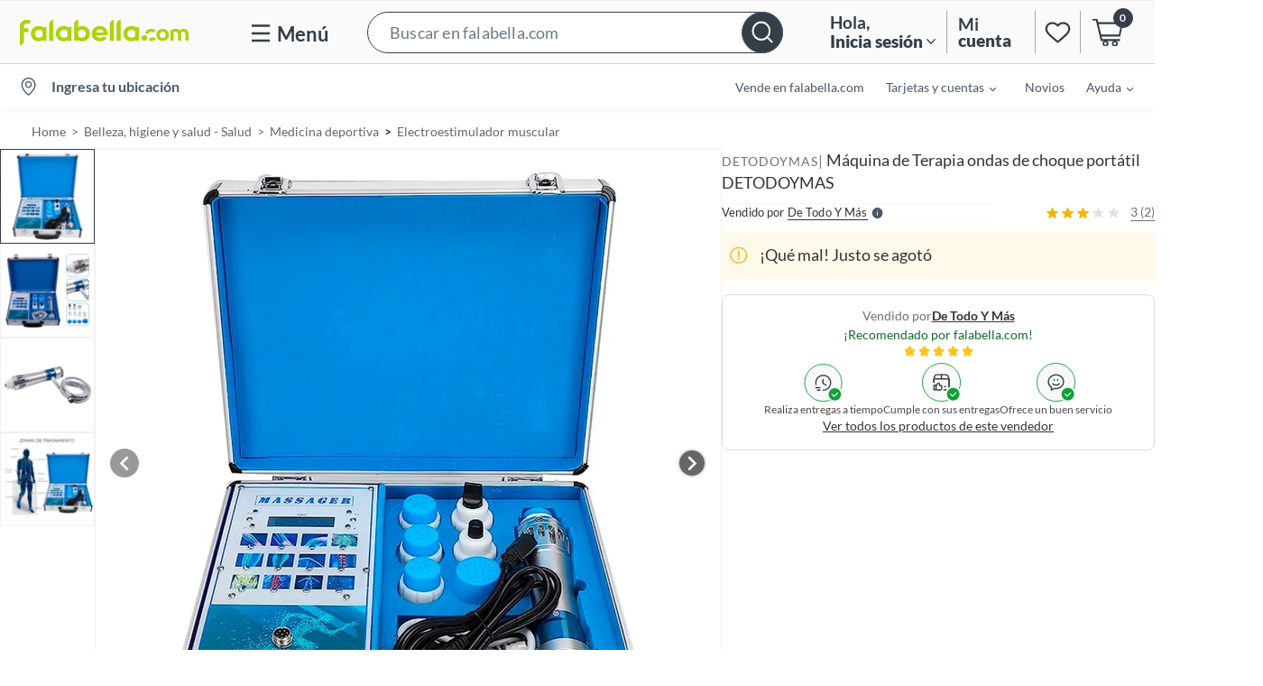

--- FILE ---
content_type: text/html; charset=utf-8
request_url: https://www.google.com/recaptcha/api2/aframe
body_size: 136
content:
<!DOCTYPE HTML><html><head><meta http-equiv="content-type" content="text/html; charset=UTF-8"></head><body><script nonce="0VB5XhvorPiCpkhrm8q_7w">/** Anti-fraud and anti-abuse applications only. See google.com/recaptcha */ try{var clients={'sodar':'https://pagead2.googlesyndication.com/pagead/sodar?'};window.addEventListener("message",function(a){try{if(a.source===window.parent){var b=JSON.parse(a.data);var c=clients[b['id']];if(c){var d=document.createElement('img');d.src=c+b['params']+'&rc='+(localStorage.getItem("rc::a")?sessionStorage.getItem("rc::b"):"");window.document.body.appendChild(d);sessionStorage.setItem("rc::e",parseInt(sessionStorage.getItem("rc::e")||0)+1);localStorage.setItem("rc::h",'1769202364888');}}}catch(b){}});window.parent.postMessage("_grecaptcha_ready", "*");}catch(b){}</script></body></html>

--- FILE ---
content_type: text/javascript
request_url: https://static.falabella.io/product-b2c-ui/259f447d/_next/static/259f447d/_buildManifest.js
body_size: -230
content:
self.__BUILD_MANIFEST=function(s,a,c){return{__rewrites:{beforeFiles:[],afterFiles:[],fallback:[]},"/_error":["static/chunks/pages/_error-eb9ac40229654b5c.js"],"/notFound":["static/chunks/pages/notFound-42aa1e98db33d61d.js"],"/plans":[s,"static/chunks/fec483df-2a0d8337435bbdad.js",a,"static/chunks/606-009eef42b66c6bcd.js",c,"static/chunks/pages/plans-8100ec3345f624b3.js"],"/product":[s,"static/chunks/37079df3-ad7461004d90d68a.js","static/chunks/7f2da0bf-45abea670283a39f.js",a,"static/chunks/945-9c5a45ff820e51f7.js",c,"static/chunks/pages/product-0fc8e7469891f64a.js"],sortedPages:["/_app","/_error","/notFound","/plans","/product"]}}("static/chunks/e4340324-9963fb4bf4a46ff7.js","static/chunks/677-e55af9b38f945a3d.js","static/chunks/218-40ce1f4d47ca1671.js"),self.__BUILD_MANIFEST_CB&&self.__BUILD_MANIFEST_CB();

--- FILE ---
content_type: application/x-javascript
request_url: https://assets.adobedtm.com/68ade2efaac6/05d444b949be/b4c00da224b9/RC35836b93779c49e3b24332dcc75313ba-source.min.js
body_size: 269
content:
// For license information, see `https://assets.adobedtm.com/68ade2efaac6/05d444b949be/b4c00da224b9/RC35836b93779c49e3b24332dcc75313ba-source.js`.
_satellite.__registerScript('https://assets.adobedtm.com/68ade2efaac6/05d444b949be/b4c00da224b9/RC35836b93779c49e3b24332dcc75313ba-source.min.js', "const card=document.querySelector(\".addToCart-container\"),textEnglish=\"Max distinct item allowed has been exceeded\";var observer=new MutationObserver((function(e){e.forEach((function(){var e=document.querySelector(\".warning-label\");e.innerText===textEnglish&&(e.innerText=\"Alcanzaste el m\\xe1ximo de 10 productos diferentes en tu Carro. Si lo quieres agregar, puedes eliminar uno de los que ya llevas.\")}))})),config={attributes:!0,childList:!0,characterData:!0};null!==card&&observer.observe(card,config);");